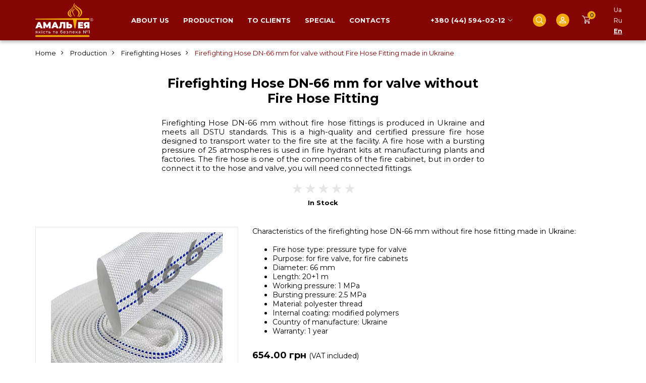

--- FILE ---
content_type: text/html; charset=utf-8
request_url: https://prometey.in.ua/en/pozhezhnij-rukav-66-k-polotno-ua
body_size: 11381
content:
<!DOCTYPE html>
<!--[if IE]><![endif]-->
<!--[if IE 8 ]><html dir="ltr" lang="en" class="ie8"><![endif]-->
<!--[if IE 9 ]><html dir="ltr" lang="en" class="ie9"><![endif]-->
<!--[if (gt IE 9)|!(IE)]><!-->
<html dir="ltr" lang="en">
<!--<![endif]-->
<head>
<!-- Google Tag Manager -->
<script>(function(w,d,s,l,i){w[l]=w[l]||[];w[l].push({'gtm.start':
new Date().getTime(),event:'gtm.js'});var f=d.getElementsByTagName(s)[0],
j=d.createElement(s),dl=l!='dataLayer'?'&l='+l:'';j.async=true;j.src=
'https://www.googletagmanager.com/gtm.js?id='+i+dl;f.parentNode.insertBefore(j,f);
})(window,document,'script','dataLayer','GTM-PWCTC4TL');</script>
<!-- End Google Tag Manager -->    
<meta charset="UTF-8" />
<meta name="viewport" content="width=device-width, initial-scale=1">
<meta http-equiv="X-UA-Compatible" content="IE=edge">

<title>Firefighting Hose DN-66 mm for valve without fitting made in Ukraine</title>
<base href="https://prometey.in.ua/" />
<meta name="description" content="Firefighting Hose DN-66 mm for valve without Fire Hose Fitting. Buy a fire hose made in Ukraine, operating pressure 1.0 burst 2.5 MPa, length 20 m, for fire valve, for fire cabinets" />
<meta property="og:title" content="Firefighting Hose DN-66 mm for valve without fitting made in Ukraine" />
<meta property="og:type" content="website" />
<meta property="og:url" content="https://prometey.in.ua/en/pozhezhnij-rukav-66-k-polotno-ua" />
<meta property="og:image" content="https://prometey.in.ua/image/cache/catalog/pozhezhnij-rukav-66-k-polotno-ua-1000x1000.jpg" />
<meta property="og:site_name" content="Amalthea" />
<script src="catalog/view/javascript/jquery/jquery-2.1.1.min.js" type="text/javascript"></script>
<link href="catalog/view/javascript/bootstrap/css/bootstrap.min.css" rel="stylesheet" media="screen" />
<script src="catalog/view/javascript/bootstrap/js/bootstrap.min.js" type="text/javascript"></script>
<link href="catalog/view/javascript/font-awesome/css/font-awesome.min.css" rel="stylesheet" type="text/css" />
<link href="//fonts.googleapis.com/css?family=Open+Sans:400,400i,300,700" rel="stylesheet" type="text/css" />


<link rel="preconnect" href="https://fonts.googleapis.com">
<link rel="preconnect" href="https://fonts.gstatic.com" crossorigin>
<link href="https://fonts.googleapis.com/css2?family=Montserrat:wght@400;500;700&family=Roboto:wght@400;700&display=swap" rel="stylesheet">


    <script src="catalog/view/javascript/jquery/jquery.inputmask.bundle.min.js" type="text/javascript"></script>

    <link type="text/css" rel="stylesheet" href="catalog/view/javascript/mmenu-light/mmenu-light.css" />
    <script src="catalog/view/javascript/mmenu-light/mmenu-light.js" type="text/javascript"></script>


    <link href="catalog/view/javascript/slick/slick.css" rel="stylesheet">
    <link href="catalog/view/javascript/slick/slick-theme.css" rel="stylesheet">
    <script src="catalog/view/javascript/slick/slick.min.js" type="text/javascript"></script>


    <link rel="stylesheet" type="text/css" href="catalog/view/javascript/jquery/fancybox/jquery.fancybox.min.css">
    <script type="text/javascript" src="catalog/view/javascript/jquery/fancybox/jquery.fancybox.min.js"></script>


<link href="catalog/view/theme/amalia/stylesheet/stylesheet.css?v=6" rel="stylesheet">
<link href="catalog/view/theme/amalia/stylesheet/adaptive.css" rel="stylesheet">

<link href="catalog/view/javascript/jquery/magnific/magnific-popup.css" type="text/css" rel="stylesheet" media="screen" />
<link href="catalog/view/javascript/jquery/datetimepicker/bootstrap-datetimepicker.min.css" type="text/css" rel="stylesheet" media="screen" />
<script src="catalog/view/javascript/jquery/magnific/jquery.magnific-popup.min.js" type="text/javascript"></script>
<script src="catalog/view/javascript/jquery/datetimepicker/moment/moment.min.js" type="text/javascript"></script>
<script src="catalog/view/javascript/jquery/datetimepicker/moment/moment-with-locales.min.js" type="text/javascript"></script>
<script src="catalog/view/javascript/jquery/datetimepicker/bootstrap-datetimepicker.min.js" type="text/javascript"></script>
<script src="catalog/view/javascript/common.js" type="text/javascript"></script>
<link href="https://prometey.in.ua/en/pozhezhnij-rukav-66-k-polotno-ua" rel="canonical" />
<link href="https://prometey.in.ua/image/catalog/Am.png" rel="icon" />


    

<!-- Google tag (gtag.js) -->
<script async src="https://www.googletagmanager.com/gtag/js?id=G-3TXQWR9S3E"></script>
<script>
  window.dataLayer = window.dataLayer || [];
  function gtag(){dataLayer.push(arguments);}
  gtag('js', new Date());

  gtag('config', 'G-3TXQWR9S3E');
</script>


<style>
  .image-wrap:hover .image-main {
    display: none;
  }
  .image-wrap:hover .image-main.image-add-none {
    display: block;
  }
  .image-wrap:hover .image-add {
    display: block !important;
  }
</style>
        

<link rel="alternate" hreflang="uk" href="https://prometey.in.ua/pozhezhnij-rukav-66-k-polotno-ua" />

<link rel="alternate" hreflang="ru" href="https://prometey.in.ua/ru/pozhezhnij-rukav-66-k-polotno-ua" />

<link rel="alternate" hreflang="en" href="https://prometey.in.ua/en/pozhezhnij-rukav-66-k-polotno-ua" />
</head>
<body>
<!-- Google Tag Manager (noscript) -->
<noscript><iframe src="https://www.googletagmanager.com/ns.html?id=GTM-PWCTC4TL"
height="0" width="0" style="display:none;visibility:hidden"></iframe></noscript>
<!-- End Google Tag Manager (noscript) -->

<header>
    <div class="container">
        <div class="head-wrap">
            <div class="head-logo">
                                                            <a href="https://prometey.in.ua/en">
                                                            <img src="https://prometey.in.ua/image/catalog/logo.svg" title="Amalthea" alt="Amalthea" class="img-responsive" width="115" height="68" />
                                                    </a>
                                                </div>

            <div class="head-menu laptop">
                <ul>
                    <li><a href="https://prometey.in.ua/en/about-us">About us</a></li>
                    <li><a href="https://prometey.in.ua/en/production">Production</a></li>
                    <li><a href="https://prometey.in.ua/en/to-clients">To clients</a></li>
                    <li><a href="https://prometey.in.ua/en/special">Special</a></li>
                    <li><a href="https://prometey.in.ua/en/contacts">Contacts</a></li>
                </ul>
            </div>

            <div class="head-tel">
                <div class="dropdown">
                    <button class="btn btn-primary dropdown-toggle" type="button" data-toggle="dropdown">+380 (44) 594-02-12</button>
                    <ul class="dropdown-menu">
                        <li class="f-tel-item"><a href="tel:+380445940212">+380 (44) 594-02-12</a></li>
                        <li class="f-tel-item"><a href="tel:+380445940210">+380 (44) 594-02-10</a></li>
                        <li class="f-tel-item"><a href="tel:+380930261051">+380 (93) 026-10-51</a></li>
                        <li class="f-tel-item"><a href="tel:+380957259185">+380 (95) 725-91-85</a></li>
                        <li class="f-tel-item"><a href="tel:+380971070347">+380 (97) 107-03-47</a></li>
                        <li class="f-tel-item"><a href="tel:+380445875047">+380 (44) 587-50-47</a></li>
                    </ul>
                </div>
            </div>

            <div class="head-search">
                <button class="head-search-btn"></button>
                <div id="search" class="input-group">
  <input type="text" name="search" value="" placeholder="Search" class="form-control input-lg" autocomplete="off" />
  <span class="input-group-btn">
    <button type="button" class="btn btn-default btn-lg"><i class="fa fa-search"></i></button>
  </span>
</div>
                <script>
                    $(document).ready(function() {
                       $('.head-search-btn').click(function() {
                           $('#search').fadeToggle();
                       });
                    });
                </script>
            </div>

            <div class="head-account">
                <a href="https://prometey.in.ua/en/index.php?route=account/account" class="head-account-btn"></a>
            </div>

            <div class="head-cart">
                <button class="head-cart-btn cart-item-btn"><span class="head-cart-total">0</span></button>
            </div>

            <div class="head-lang laptop">
                <div id="form-language">
    <ul>
                                    <li>
                    <button class="btn btn-link btn-block language-select" onclick="lm_deleteCookie('languageauto'); window.location = 'https://prometey.in.ua/pozhezhnij-rukav-66-k-polotno-ua'">Ua</button>
                </li>
            
                                                                                                                                                                                <li>
                    <button class="btn btn-link btn-block language-select" onclick="lm_setCookie('languageauto', '1', {expires: 180}); window.location = 'https://prometey.in.ua/ru/pozhezhnij-rukav-66-k-polotno-ua'">Ru</button>
                </li>
            
                                                                                                                                                                                <li>
                    <button class="btn btn-link btn-block language-select active" onclick="lm_setCookie('languageauto', '1', {expires: 180}); window.location = 'https://prometey.in.ua/en/pozhezhnij-rukav-66-k-polotno-ua'">En</button>
                </li>
            
                                                                                                                                                        </ul>
</div>
<script>


function lm_setCookie(name, value, options = {}) {
options = {
  path: '/',
  ...options
};

let date = new Date(Date.now() + (86400e3 * options.expires));
date = date.toUTCString();
options.expires = date;

let updatedCookie = encodeURIComponent(name) + "=" + encodeURIComponent(value);

for (let optionKey in options) {
  updatedCookie += "; " + optionKey;
  let optionValue = options[optionKey];
  if (optionValue !== true) {
    updatedCookie += "=" + optionValue;
  }
}
document.cookie = updatedCookie;
}

function lm_deleteCookie(name) {
  lm_setCookie(name, "", {'max-age': -1});
}
</script>

            </div>


            <div class="head-menu-burger mobile">
                <a href="#menu-mobile" class="menu-mobile-btn">
                    <span class="menu-mobile-btn-burger"></span>
                </a>
            </div>
        </div>

        <div style="display: none;">
            <div class="head-social-items">
                <div class="head-social-item">
                    <a href="https://www.facebook.com/fireamalteia/" target="_blank" rel="noopener noreferrer" class="soc-1 head-social-link"></a>
                </div>
                <div class="head-social-item">
                    <a href="https://www.youtube.com/@amalthea-ua/" target="_blank" rel="noopener noreferrer" class="soc-2 head-social-link"></a>
                </div>
                <div class="head-social-item">
                    <a href="https://www.instagram.com/prometey.in.ua/" target="_blank" rel="noopener noreferrer" class="soc-3 head-social-link"></a>
                </div>
                <div class="head-social-item">
                    <a href="https://www.pinterest.com/fireamalteia/" target="_blank" rel="noopener noreferrer" class="soc-4 head-social-link"></a>
                </div>
                <div class="head-social-item">
                    <a href="https://wa.me/380957259185" target="_blank" rel="noopener noreferrer" class="soc-5 head-social-link"></a>
                </div>
                <div class="head-social-item">
                    <a href="https://telegram.me/firespas/" target="_blank rel="noopener noreferrer class="soc-6 head-social-link"></a>
                </div>
                <div class="head-social-item">
                    <a href="viber://chat?number=%2B380957259185" target="_blank" rel="noopener noreferrer" class="soc-7 head-social-link"></a>
                </div>
            </div>
        </div>

    </div>
</header>



<div id="menu-mobile" class="mobile menu-mobile"></div>
<script>
    $(document).ready(function() {
        var head_menu = $('.head-menu ul').clone();
        $('#menu-mobile').html(head_menu);


        var head_lang = $('#form-language ul').clone();
        $('#menu-mobile ul').append('<li class="menu-mob-li-lang"><div class="lang-title">Language:</div></li>');
//        $('.menu-mob-li-lang').html(head_lang);



        var head_lang_button = $('#form-language button');
        head_lang_button.each(function(index) {
            var head_lang_button_current = $(this).clone();

            var html = '<div class="lang-wrap lang-'+index+'"></div>';
            $('.menu-mob-li-lang').append(html);
            $('.menu-mob-li-lang .lang-'+index).html(head_lang_button_current);
        });



        var menu = new MmenuLight(document.querySelector("#menu-mobile"), "all");
        var navigator = menu.navigation({
            // selectedClass: 'Selected',
            // slidingSubmenus: true,
            // theme: 'dark',
            title: 'Menu'
        });
        var drawer = menu.offcanvas({
            // position: 'left'
        });
        //	Open the menu.
        $('a[href="#menu-mobile"]').click(function (e) {
            e.preventDefault();
            drawer.open();
        });
    });
</script>




<div id="product-product" class="product-page">
    <div id="content">
        <div class="container">
            <ul class="breadcrumb">
                                                                                                                <li><a href="https://prometey.in.ua/en">Home</a></li>
                                                                                                    <li><a href="https://prometey.in.ua/en/production">Production</a></li>
                                                                                                    <li><a href="https://prometey.in.ua/en/production/pozhezhn%D1%96-rukava">Firefighting Hoses</a></li>
                                                                                                    <li><span>Firefighting Hose DN-66 mm for valve without Fire Hose Fitting made in Ukraine</span></li>
                                                </ul>

            <h1 class="pr-h1">Firefighting Hose DN-66 mm for valve without Fire Hose Fitting</h1>
                            <div class="pr-description">
                    <p style="text-align: justify; ">Firefighting Hose DN-66 mm without fire hose fittings is produced in Ukraine and meets all DSTU standards. This is a high-quality and certified pressure fire hose designed to transport water to the fire site at the facility. A fire hose with a bursting pressure of 25 atmospheres is used in fire hydrant kits at manufacturing plants and factories. The fire hose is one of the components of the fire cabinet, but in order to connect it to the hose and valve, you will need connected fittings.<br></p>
                </div>
                        <div class="pr-rating rating-big rating">
                                                            <span class="fa fa-stack">
                            <i class="fa fa-star-o fa-stack-1x"></i>
                        </span>
                                                                                <span class="fa fa-stack">
                            <i class="fa fa-star-o fa-stack-1x"></i>
                        </span>
                                                                                <span class="fa fa-stack">
                            <i class="fa fa-star-o fa-stack-1x"></i>
                        </span>
                                                                                <span class="fa fa-stack">
                            <i class="fa fa-star-o fa-stack-1x"></i>
                        </span>
                                                                                <span class="fa fa-stack">
                            <i class="fa fa-star-o fa-stack-1x"></i>
                        </span>
                                                </div>
            <div class="pr-stock">In Stock</div>

            <div class="pr-product">
                <div class="pr-product-image">

                    <div class="p-thumbnails">
                                                    <div class="p-thumbnail-main">
                                <a data-fancybox="gallery" href="https://prometey.in.ua/image/cache/catalog/pozhezhnij-rukav-66-k-polotno-ua-1000x1000.jpg" title="Firefighting Hose DN-66 mm for valve without Fire Hose Fitting">
                                    <img src="https://prometey.in.ua/image/cache/catalog/pozhezhnij-rukav-66-k-polotno-ua-1000x1000.jpg" title="Firefighting Hose DN-66 mm for valve without Fire Hose Fitting" alt="Firefighting Hose DN-66 mm for valve without Fire Hose Fitting" class="img-responsive" />
                                </a>
                            </div>
                                                                    </div>




                                            <div class="pr-del-pay">
                            <div class="pr-del-pay__title">Delivery and payment:</div>
                            <div class="pr-del-pay__items">

                                                                                                    <div class="pr-del-pay__item">
                                        <div class="pr-del">
                                            <div class="pr-del__img">
                                                <img src="/image/catalog/icons/icon-np.png" alt="Nova Poshta" class="img-responsive">
                                            </div>
                                        </div>
                                        <div class="pr-pay">
                                            <div class="pr-pay__title">Nova Poshta</div>
                                            <ul class="pr-pay__list">
                                                                                                <li>Payment to the company's account</li>
                                                                                            </ul>
                                        </div>
                                    </div>
                                
                                                                
                                                                                                    <div class="pr-del-pay__item">
                                        <div class="pr-del">
                                            <div class="pr-del__img">
                                                <img src="/image/catalog/icons/icon-delivery.png" alt="Delivery" class="img-responsive">
                                            </div>
                                        </div>
                                        <div class="pr-pay">
                                            <div class="pr-pay__title">Delivery</div>
                                            <ul class="pr-pay__list">
                                                                                                <li>Payment to the company's account</li>
                                                                                            </ul>
                                        </div>
                                    </div>
                                
                            </div>
                        </div>
                        <script>
                            $(document).ready(function() {
                                if (window.innerWidth <= 767) {
                                    $('.pr-del-pay').appendTo('.pr-product-info').show();
                                }
                            });
                        </script>
                    



                </div>
                <div class="pr-product-info">
                                            <div class="pr-description-attr">
                            <div>Characteristics of the firefighting hose DN-66 mm without fire hose fitting made in Ukraine:</div><div><br></div><ul><li>Fire hose type: pressure type for valve</li><li>Purpose: for fire valve, for fire cabinets</li><li>Diameter: 66 mm</li><li>Length: 20+1 m</li><li>Working pressure: 1 MPa</li><li>Bursting pressure: 2.5 MPa</li><li>Material: polyester thread</li><li>Internal coating: modified polymers</li><li>Country of manufacture: Ukraine</li><li>Warranty: 1 year</li></ul>
                        </div>
                    




                                        




                    


                    
                    <div class="pr-product-info-1">

                                                    <div class="pr-price cat-pr-price price">
                                                                    <span class="price-new">
                                                                                654.00 грн
                                        <span class="price-pdv">(VAT included)</span></span>
                                                            </div>
                        

                        <div id="product">
                                                                                    <div class="pr-btn">
                                <div class="form-group">
                                    <label class="control-label" for="input-quantity">Qty</label>
                                    <input type="text" name="quantity" value="1" size="2" id="input-quantity" class="form-control" />
                                    <input type="hidden" name="product_id" value="167" />
                                    <br />
                                    <button type="button" id="button-cart" data-loading-text="Loading..." class="pc-checkout btn btn-primary btn-lg btn-block">Add to Cart</button>
                                </div>
                                
                                
                            </div>
                        </div>
                    </div>

                </div>
            </div>


                            <div class="pr-related-products cat-products">
                    <div class="review-title">Related Products</div>
                    <div class="cat-pr-wrap row">
                                                    <div class="product-layout col-xs-6 col-sm-4 col-lg-3">
                                <div class="product-thumb">

                                    <div class="product-thumb-default">
                                        <div class="cat-pr-article">Article: <span>PK-65LK</span></div>
                                        <div class="cat-pr-image image">
                                            <a href="https://prometey.in.ua/en/pozhezhnij-kran-latunnij-kutovij-65">
                                                
                <img src="https://prometey.in.ua/image/cache/catalog/kran-pozhezhnij-65-lat-kut-400x400.jpg" alt="Fire valve DN-65 mm brass" title="Fire valve DN-65 mm brass" class="img-responsive" width="400" height="400" />
          
                                                                                            </a>
                                        </div>

                                        <div class="cat-pr-caption">
                                            <div class="cat-pr-rating-wrap">
                                                                                            </div>

                                            <div class="cat-pr-name"><a href="https://prometey.in.ua/en/pozhezhnij-kran-latunnij-kutovij-65">Fire valve DN-65 mm brass</a></div>
                                                                                            <div class="cat-pr-price price">
                                                                                                            <span class="price-new">1,938.00 грн</span>
                                                                                                    </div>
                                                                                        <div class="cat-pr-btn-wrap">
                                                                                                <button type="button" class="cat-pr-btn-buy cat-pr-btn" onclick="cart.add('156', '1');">Купити</button>
                                            </div>
                                        </div>
                                    </div>

                                </div>
                            </div>
                                                    <div class="product-layout col-xs-6 col-sm-4 col-lg-3">
                                <div class="product-thumb">

                                    <div class="product-thumb-default">
                                        <div class="cat-pr-article">Article: <span>PK-65CHK</span></div>
                                        <div class="cat-pr-image image">
                                            <a href="https://prometey.in.ua/en/pozhezhnij-kran-chavun-kutovij-65">
                                                
                <img src="https://prometey.in.ua/image/cache/catalog/kran-pozhezhnij-65-chav-kut-400x400.jpg" alt="Fire valve DN-65 mm cast iron" title="Fire valve DN-65 mm cast iron" class="img-responsive" width="400" height="400" />
          
                                                                                            </a>
                                        </div>

                                        <div class="cat-pr-caption">
                                            <div class="cat-pr-rating-wrap">
                                                                                            </div>

                                            <div class="cat-pr-name"><a href="https://prometey.in.ua/en/pozhezhnij-kran-chavun-kutovij-65">Fire valve DN-65 mm cast iron</a></div>
                                                                                            <div class="cat-pr-price price">
                                                                                                            <span class="price-new">480.00 грн</span>
                                                                                                    </div>
                                                                                        <div class="cat-pr-btn-wrap">
                                                                                                <button type="button" class="cat-pr-btn-buy cat-pr-btn" onclick="cart.add('158', '1');">Купити</button>
                                            </div>
                                        </div>
                                    </div>

                                </div>
                            </div>
                                            </div>
                </div>
            




                            <div id="tab-review">
                    <div class="review-title">Reviews</div>
                    <form class="form-horizontal" id="form-review">
                        <div id="review"></div>
                        <h2>Write a review</h2>
                                                    <div class="form-group required">
                                <div class="col-sm-12">
                                    <label class="control-label" for="input-name">Your Name</label>
                                    <input type="text" name="name" value="" id="input-name" class="form-control" />
                                </div>
                            </div>
                            <div class="form-group required">
                                <div class="col-sm-12">
                                    <label class="control-label" for="input-review">Your Review</label>
                                    <textarea name="text" rows="5" id="input-review" class="form-control"></textarea>
                                    <div class="help-block"><span class="text-danger">Note:</span> HTML is not translated!</div>
                                </div>
                            </div>

                            <div class="form-group required">
                                <div class="col-sm-12">
                                    <label class="control-label">Rating</label>
                                    &nbsp;&nbsp;&nbsp; Bad&nbsp;
                                    <input type="radio" name="rating" value="1" />
                                    &nbsp;
                                    <input type="radio" name="rating" value="2" />
                                    &nbsp;
                                    <input type="radio" name="rating" value="3" />
                                    &nbsp;
                                    <input type="radio" name="rating" value="4" />
                                    &nbsp;
                                    <input type="radio" name="rating" value="5" />
                                    &nbsp;Good</div>
                            </div>

                                                        <div class="form-group">
                                <div class="col-sm-12">
                                    <label class="control-label" for="input-youtube">YouTube link</label>
                                    <input type="url" name="youtube" id="input-youtube" class="form-control" placeholder="https://youtube.com/..." />
                                </div>
                            </div>

                            <div class="form-group">
                                <div class="col-sm-12">
                                    <label class="control-label">Photos (maximum 5)</label>
                                    <input type="file" name="photos[]" id="input-photos" class="form-control" multiple accept="image/*" />
                                    <small class="help-block">You can select up to 5 images</small>
                                </div>
                            </div>
                            
                            
                            <div class="buttons clearfix">
                                <div class="pull-right">
                                    <button type="button" id="button-review" data-loading-text="Loading..." class="btn btn-primary">Continue</button>
                                </div>
                            </div>
                                            </form>
                </div>
            

        </div>
    </div>


    <script type="text/javascript"><!--
        $('select[name=\'recurring_id\'], input[name="quantity"]').change(function(){
            $.ajax({
                url: 'index.php?route=product/product/getRecurringDescription',
                type: 'post',
                data: $('input[name=\'product_id\'], input[name=\'quantity\'], select[name=\'recurring_id\']'),
                dataType: 'json',
                beforeSend: function() {
                    $('#recurring-description').html('');
                },
                success: function(json) {
                    $('.alert-dismissible, .text-danger').remove();

                    if (json['success']) {
                        $('#recurring-description').html(json['success']);
                    }
                }
            });
        });
        //--></script>
    <script type="text/javascript"><!--
        $('#button-cart').on('click', function() {
            $.ajax({
                url: 'index.php?route=checkout/cart/add',
                type: 'post',
                data: $('#product input[type=\'text\'], #product input[type=\'hidden\'], #product input[type=\'radio\']:checked, #product input[type=\'checkbox\']:checked, #product select, #product textarea'),
                dataType: 'json',
                beforeSend: function() {
                    $('#button-cart').button('loading');
                },
                complete: function() {
                    $('#button-cart').button('reset');
                },
                success: function(json) {
                    $('.alert-dismissible, .text-danger').remove();
                    $('.form-group').removeClass('has-error');

                    if (json['error']) {
                        if (json['error']['option']) {
                            for (i in json['error']['option']) {
                                var element = $('#input-option' + i.replace('_', '-'));

                                if (element.parent().hasClass('input-group')) {
                                    element.parent().after('<div class="text-danger">' + json['error']['option'][i] + '</div>');
                                } else {
                                    element.after('<div class="text-danger">' + json['error']['option'][i] + '</div>');
                                }
                            }
                        }

                        if (json['error']['recurring']) {
                            $('select[name=\'recurring_id\']').after('<div class="text-danger">' + json['error']['recurring'] + '</div>');
                        }

                        // Highlight any found errors
                        $('.text-danger').parent().addClass('has-error');
                    }

                    if (json['success']) {

//                        $('.breadcrumb').after('<div class="alert alert-success alert-dismissible">' + json['success'] + '<button type="button" class="close" data-dismiss="alert">&times;</button></div>');
//                        $('#cart > button').html('<span id="cart-total"><i class="fa fa-shopping-cart"></i> ' + json['total'] + '</span>');
//                        $('html, body').animate({ scrollTop: 0 }, 'slow');
//                        $('#cart > ul').load('index.php?route=common/cart/info ul li');


                        $('#popupcart_extended').load('index.php?route=extension/module/popupcart #popupcart_extended > *', function() {
                            $('#checkout-popup').modal('show');
                        });
                        setTimeout(function () {
                            $('.head-cart-total').html(json['total']);
                        }, 100);


                    }
                },
                error: function(xhr, ajaxOptions, thrownError) {
                    alert(thrownError + "\r\n" + xhr.statusText + "\r\n" + xhr.responseText);
                }
            });
        });
        //--></script>
    <script type="text/javascript"><!--
        $('.date').datetimepicker({
            language: 'en-gb',
            pickTime: false
        });

        $('.datetime').datetimepicker({
            language: 'en-gb',
            pickDate: true,
            pickTime: true
        });

        $('.time').datetimepicker({
            language: 'en-gb',
            pickDate: false
        });

        $('button[id^=\'button-upload\']').on('click', function() {
            var node = this;

            $('#form-upload').remove();

            $('body').prepend('<form enctype="multipart/form-data" id="form-upload" style="display: none;"><input type="file" name="file" /></form>');

            $('#form-upload input[name=\'file\']').trigger('click');

            if (typeof timer != 'undefined') {
                clearInterval(timer);
            }

            timer = setInterval(function() {
                if ($('#form-upload input[name=\'file\']').val() != '') {
                    clearInterval(timer);

                    $.ajax({
                        url: 'index.php?route=tool/upload',
                        type: 'post',
                        dataType: 'json',
                        data: new FormData($('#form-upload')[0]),
                        cache: false,
                        contentType: false,
                        processData: false,
                        beforeSend: function() {
                            $(node).button('loading');
                        },
                        complete: function() {
                            $(node).button('reset');
                        },
                        success: function(json) {
                            $('.text-danger').remove();

                            if (json['error']) {
                                $(node).parent().find('input').after('<div class="text-danger">' + json['error'] + '</div>');
                            }

                            if (json['success']) {
                                alert(json['success']);

                                $(node).parent().find('input').val(json['code']);
                            }
                        },
                        error: function(xhr, ajaxOptions, thrownError) {
                            alert(thrownError + "\r\n" + xhr.statusText + "\r\n" + xhr.responseText);
                        }
                    });
                }
            }, 500);
        });
        //--></script>






    <script type="text/javascript"><!--
        $('#review').delegate('.pagination a', 'click', function(e) {
            e.preventDefault();

            $('#review').fadeOut('slow');

            $('#review').load(this.href);

            $('#review').fadeIn('slow');
        });

        $('#review').load('index.php?route=product/product/review&product_id=167');



                $('#button-review').on('click', function() {
            var formData = new FormData($('#form-review')[0]);

            $.ajax({
                url: 'index.php?route=product/product/write&product_id=167',
                type: 'post',
                data: formData,
                dataType: 'json',
                processData: false,
                contentType: false,
                beforeSend: function() {
                    $('#button-review').button('loading');
                },
                complete: function() {
                    $('#button-review').button('reset');
                },
                success: function(json) {
                    $('.alert-dismissible').remove();

                    if (json['error']) {
                        $('#review').after('<div class="alert alert-danger alert-dismissible"><i class="fa fa-exclamation-circle"></i> ' + json['error'] + '</div>');
                    }

                    if (json['success']) {
                        $('#review').after('<div class="alert alert-success alert-dismissible"><i class="fa fa-check-circle"></i> ' + json['success'] + '</div>');
                        $('#form-review')[0].reset();
                    }
                }
            });
        });
        

                                                                                                                
                        
                
                                                        
        //--></script>





</div>


<footer>
  <div class="container">
    <div class="footer">
        <div class="f-logo">
            <div class="f-logo-item">
                                    <img src="/image/catalog/logo.svg" alt="Footer logo" class="img-responsive" width="119" height="69">
                            </div>
            <div class="f-logo-newsletters">
                <div class="newsletter-wrapper-main">
    <form action="" method="post" class="newsletter-form-wrapper form-horizontal">
        <div class="newsletter-form">
            <div id="form-newsletter-error">
                <div id="newsletter-email">
                    <input type="email" name="txtemail" id="txtemail" value="" placeholder="Subscribe (email)" class="form-control"  />
                </div>
                <button type="submit" class="btn btn-default" onclick="return addNewsletter();">ок</button>
            </div>
        </div>
    </form>
    <script>
        function addNewsletter() {
            var emailpattern = /^\w+([\.-]?\w+)*@\w+([\.-]?\w+)*(\.\w{2,3})+$/;
            var email = $('#txtemail').val();
            if(email != "") {
                if(!emailpattern.test(email)) {
                    $("#text-danger-newsletter").remove();
                    $("#form-newsletter-error").removeClass("has-error");
                    $("#newsletter-email").append('<div class="text-danger" id="text-danger-newsletter">E-Mail Address does not appear to be valid!</div>');
                    $("#form-newsletter-error").addClass("has-error");

                    return false;
                } else {
                    $.ajax({
                        url: 'index.php?route=extension/module/newsletters/add',
                        type: 'post',
                        data: 'email=' + $('#txtemail').val(),
                        dataType: 'json',
                        async:false,
                        success: function(json) {
                            if (json['error']) {
                                $("#newsletter-email").append('<div class="text-danger" id="text-danger-newsletter">E-Mail Address does not appear to be valid!</div>');
                                return false;
                            }
                            if (json.message == true) {
                                $('#form-newsletter-error').html('<div class="text-success" id="text-success-newsletter">Newsletter sent successfully!</div>');
                            } else {
                                $("#text-danger-newsletter").remove();
                                $("#form-newsletter-error").removeClass("has-error");
                                $("#newsletter-email").append(json.message);
                                $("#form-newsletter-error").addClass("has-error");
                            }
                        }
                    });
                    return false;
                }
            } else {
                $("#text-danger-newsletter").remove();
                $("#form-newsletter-error").removeClass("has-error");
                $("#newsletter-email").append('<div class="text-danger" id="text-danger-newsletter">E-mail is required!</div>');
                $("#form-newsletter-error").addClass("has-error");
                return false;
            }
        }
    </script>
    <style>
        #text-success-newsletter {
            font-size: 18px;
            text-align: center;
            font-weight: 700;
        }
    </style>
</div>



            </div>
        </div>

        <div class="f-info-1 f-info">
            <div class="f-info-title">
                                    <a href="https://prometey.in.ua/en/about-us">About us</a>
                            </div>
            <ul>
                                    <li><a href="https://prometey.in.ua/en/history-of-creation">History of creation</a></li>
                            </ul>
        </div>

        <div class="f-info-2 f-info">
            <div class="f-info-title">
                                    <a href="https://prometey.in.ua/en/to-clients">To clients</a>
                            </div>
            <ul>
                                    <li><a href="https://prometey.in.ua/en/public-contract">Public contract</a></li>
                                                    <li><a href="https://prometey.in.ua/en/payment">Payment</a></li>
                                                    <li><a href="https://prometey.in.ua/en/delivery">Delivery</a></li>
                                                    <li><a href="https://prometey.in.ua/en/return">Return</a></li>
                            </ul>
        </div>

        <div class="f-info-3 f-info">
            <div class="f-info-title">
                                    <a href="https://prometey.in.ua/en/contacts">Contacts</a>
                            </div>
            <ul>
                            </ul>
        </div>

        <div class="f-tel">
            <div class="f-tel-item"><a href="tel:+380445940212">+380 (44) 594-02-12</a></div>
            <div class="f-tel-item"><a href="tel:+380445940210">+380 (44) 594-02-10</a></div>
            <div class="f-tel-item"><a href="tel:+380930261051">+380 (93) 026-10-51</a></div>
            <div class="f-tel-item"><a href="tel:+380957259185">+380 (95) 725-91-85</a></div>
            <div class="f-tel-item"><a href="tel:+380971070347">+380 (97) 107-03-47</a></div>
            <div class="f-tel-item"><a href="tel:+380445875047">+380 (44) 587-50-47</a></div>
        </div>

       
        
        <div class="footer-del-pay">
            <img src="/image/catalog/icons/visa.svg" alt="Visa">
            <img src="/image/catalog/icons/mastercard.svg" alt="Mastercard">
        </div>
        
        
    </div>
  </div>


    <div class="footer-powered-wrap">
        <div class="container">
            <div class="footer-powered">Copyright © Amalthea All rights reserved</div>
        </div>
    </div>
</footer>


<script>
    $(document).ready(function() {
                var head_social_items = $('header .head-social-items').clone();
        $('.footer').append(head_social_items);


                var cat_pr_wrap = $('.cat-pr-wrap');
        if (cat_pr_wrap.length) {
            cat_pr_wrap.find('.product-thumb-default').each(function() {
                var product_thumb_hover = $(this).clone().addClass('product-thumb-hover').removeClass('product-thumb-default');
                $(this).after(product_thumb_hover);
            });

                                }

    });
</script>



<script>
    $('#load_cart').remove();
    $('body').append('<div id="load_cart"></div>');
    $('#load_cart').load('/index.php?route=extension/module/popupcart1', function() {
        $('.cart-item-btn').on('click', function (e) {
            $('#checkout-popup').modal('show');
//                $('.popupcart-info').removeClass('fast-order-active');
        });
//            $('.cat-pr-btn-fast-order').on('click', function (e) {
//                $('#checkout-popup').modal('show');
//                $('.popupcart-info').addClass('fast-order-active');
//                $("#pc_tel").inputmask("+38 999 999 99 99");
//            });
    });
</script>



                                                                                                                


<!--BEGIN CALL-CATCHER CODE {literal}-->
<script>var telerWdWidgetId="3fcf4c89-f134-4bd6-a2ab-ac51ed149e96";var telerWdDomain="amalt2022.pbx.vega.ua";</script>
<script src="//amalt2022.pbx.vega.ua/public/widget/call-catcher/lib-v3.js"></script>
<!--{/literal} END CALL-CATCHER CODE -->


<!--Start of Tawk.to Script-->
<script type="text/javascript">
var Tawk_API=Tawk_API||{}, Tawk_LoadStart=new Date();
(function(){
var s1=document.createElement("script"),s0=document.getElementsByTagName("script")[0];
s1.async=true;
s1.src='https://embed.tawk.to/64439f6b4247f20fefed1d76/1guk2df5o';
s1.charset='UTF-8';
s1.setAttribute('crossorigin','*');
s0.parentNode.insertBefore(s1,s0);
})();
</script>
<!--End of Tawk.to Script-->



    
                   
            <link href="catalog/view/theme/default/stylesheet/smartsearch.css" type="text/css" rel="stylesheet"/>

            <script type="text/javascript"> 

                 $(document).on('keyup', 'header input[name="search"]', function(e) {
                    if (e.keyCode == 40 || e.keyCode == 38) {
                        return;
                    }

                    var search = $(this).val();
                    var input = $(this);

                    $.ajax({
                        url: 'index.php?route=extension/module/smartsearch',
                        type: 'post',
                        data: 'search=' + search,
                        dataType: 'json',
                        beforeSend: function() {                                    
                        },
                        complete: function() {                                    
                        },
                        success: function(json) {
                        //alert(json)

                        if (input.parent().find('.smartsearch').length == 0) {
                            input.after('<div class="smartsearch"></div>');
                        }

                        
                        if (json['html']) {
                            $('.smartsearch').html(json['html']);
                            $('.smartsearch').show();
                        } else {
                            $('.smartsearch').html('');
                            $('.smartsearch').hide();
                        }
                        
                        
                        },
                        error: function(xhr, ajaxOptions, thrownError) {
                        //alert(thrownError + " " + xhr.statusText + " " + xhr.responseText);
                        }
                    });

                });


                $(document).on('keyup', 'header input[name="search"]', function(e) {
                    var smartsearch = $(this).parent().find('.smartsearch');
                    if (e.keyCode == 40) {
                        if (smartsearch.find('.item').length > 0) {
                            if (smartsearch.find('.item.current').length == 0) {                                        
                                smartsearch.find('.item').first().addClass('current')
                            } else {
                                var el = smartsearch.find('.item.current');
                                el.removeClass('current');
                                if (el.next().length == 0) {
                                    smartsearch.find('.item').first().addClass('current')
                                } else {
                                    el.next().addClass('current');
                                }                                        
                            }
                            $(this).val(smartsearch.find('.item.current').attr('search_name'));

                        }                                
                    }
                    if (e.keyCode == 38) {
                        if (smartsearch.find('.item').length > 0) {
                            if (smartsearch.find('.item.current').length == 0) {                                    
                                smartsearch.find('.item').last().addClass('current')
                            } else {
                                var el = smartsearch.find('.item.current');
                                el.removeClass('current');
                                if (el.prev().length == 0) {
                                    smartsearch.find('.item').last().addClass('current')
                                } else {
                                    el.prev().addClass('current');
                                }                                        
                            }
                            $(this).val(smartsearch.find('.item.current').attr('search_name'));
                        }
                    }
                });


               

                $(document).on('focus', 'header input[name="search"]', function(e) {  
                    var smartsearch = $(this).parent().find('.smartsearch');
                    if (smartsearch.find('.items>.item').length > 0) {
                        smartsearch.show();
                    }
                }); 

                $(document).mouseup(function (e) {
                    var container = $('header input[name="search"]');                    
                    if (!container.is(e.target) && container.has(e.target).length === 0) { 
                        container.parent().find('.smartsearch').hide();
                    }
                });

            </script>
                        
</body></html>

--- FILE ---
content_type: text/html; charset=utf-8
request_url: https://prometey.in.ua/index.php?route=product/product/review&product_id=167
body_size: 71
content:
    <p>There are no reviews for this product.</p>
 

--- FILE ---
content_type: text/html; charset=utf-8
request_url: https://prometey.in.ua/index.php?route=extension/module/popupcart1
body_size: 1004
content:
<div id="checkout-popup" class="checkout-popup modal-custom modal-vertical-center modal fade" role="dialog">
    <div class="modal-dialog">
        <div class="modal-content">
            <div class="modal-body">
                <button type="button" class="close-modal" data-dismiss="modal"></button>
                <div id="popupcart_extended">

                                            <div class="pc-empty pc-title"><span>Cart is empty!</span></div>
                                    </div>
            </div>
        </div>
    </div>
</div>


<script>
    function cat_pr_btn_fast_order() {
        $('#pc-order-form').show();
        $('.pc-btn-fast-wrap').hide();
        $("#pc_tel").inputmask("+38 (999) 999 99 99");
    }

    function pc_order_buy(el) {
        var form_btn = $(el);
        form_btn.prop('disabled', true);
        var form = $('#pc-order-form');
        var form_error = $('.pc-order-form-error');

        $.ajax({
            url: '/index.php?route=checkout/one_click/add',
            type: 'post',
            data: $('#pc_name, #pc_tel, #pc_agree:checked'),
            dataType: 'json',
            beforeSend: function() {
                form_btn.prop('disabled', true);
            },
            complete: function() {
                form_btn.prop('disabled', false);
            },
            success: function(json) {
                form.find('input').removeClass('error');
                form_error.hide().html('');
                var html = '';

                if (json['error']) {
                    if (json['error']['firstname']) {
                        form.find('#pc_name').addClass('error');
                        form_error.show().html(json['error']['firstname']);
                    }
                    if (json['error']['telephone']) {
                        form.find('#pc_tel').addClass('error');
                        form_error.show().html(json['error']['telephone']);
                    }
                    if (json['error']['agree']) {
                        form_error.show().html(json['error']['agree']);
                    }
                    if (json['error']['product']) {
                        form_error.show().html(json['error']['product']);
                    }
                    if (json['error']['order']) {
                        form_error.show().html(json['error']['order']);
                    }
                }

                if (json['success']) {
                    $('#popupcart_extended').html('<div class="pc-success pc-empty pc-title"><span>' + json['success'] + '</span></div>');
                    //up
                    $.ajax({
                        url: 'index.php?route=extension/module/popupcart/getTotalCart',
                        type: 'post',
                        dataType: 'json',
                        success: function(json) {
                            pc_items_slider();
                            $('.cart-total').html(json['total']);
                        }
                    });
                    //end up
                }
            }
//            ,error: function(xhr, ajaxOptions, thrownError) {
//                alert(thrownError + "\r\n" + xhr.statusText + "\r\n" + xhr.responseText);
//            }
        });
    }
</script>


--- FILE ---
content_type: image/svg+xml
request_url: https://prometey.in.ua/image/catalog/icons/social-2.svg
body_size: 1122
content:
<svg width="28" height="29" viewBox="0 0 28 29" fill="none" xmlns="http://www.w3.org/2000/svg">
<path fill-rule="evenodd" clip-rule="evenodd" d="M11.981 11.9688L16.4169 14.304L11.981 16.626V11.9688ZM27.3442 14.4745C27.3442 22.0835 21.2301 28.2625 13.6721 28.2625C6.11407 28.2625 0 22.0835 0 14.4745C0 6.85241 6.11407 0.686523 13.6721 0.686523C21.2171 0.686523 27.3442 6.85241 27.3442 14.4745ZM21.8676 13.8448C21.8676 12.5067 21.6985 11.1685 21.6985 11.1685C21.6985 11.1685 21.5424 10.0272 21.048 9.52867C20.4236 8.87272 19.7211 8.87272 19.4089 8.83337C17.1194 8.66282 13.6721 8.66282 13.6721 8.66282H13.6591C13.6591 8.66282 10.2118 8.66282 7.92228 8.83337C7.59706 8.87272 6.9076 8.87272 6.28319 9.52867C5.78886 10.0272 5.63275 11.1685 5.63275 11.1685C5.63275 11.1685 5.46364 12.5067 5.46364 13.8448V15.1042C5.46364 16.4423 5.63275 17.7805 5.63275 17.7805C5.63275 17.7805 5.78886 18.9218 6.28319 19.4203C6.9076 20.0763 7.72715 20.0632 8.09139 20.1288C9.40527 20.2599 13.6721 20.2993 13.6721 20.2993C13.6721 20.2993 17.1194 20.2993 19.4089 20.1288C19.7341 20.0894 20.4236 20.0894 21.048 19.4334C21.5424 18.9349 21.6985 17.7936 21.6985 17.7936C21.6985 17.7936 21.8676 16.4555 21.8676 15.1173V13.8448Z" fill="white"/>
</svg>


--- FILE ---
content_type: image/svg+xml
request_url: https://prometey.in.ua/image/catalog/icons/social-5.svg
body_size: 1850
content:
<svg width="28" height="28" viewBox="0 0 28 28" fill="none" xmlns="http://www.w3.org/2000/svg">
<path fill-rule="evenodd" clip-rule="evenodd" d="M13.6721 0.0509186C6.12708 0.0509186 0 6.16499 0 13.723C0 21.2681 6.11407 27.3951 13.6721 27.3951C21.2171 27.3951 27.3442 21.2811 27.3442 13.723C27.3442 6.178 21.2171 0.0509186 13.6721 0.0509186ZM13.6721 21.7624C12.2672 21.7624 10.9403 21.3981 9.78252 20.7607L5.33355 22.1787L6.77752 17.8728C6.04903 16.663 5.61975 15.245 5.61975 13.723C5.61975 9.28707 9.21014 5.68366 13.6591 5.68366C18.0951 5.68366 21.6985 9.27406 21.6985 13.723C21.6985 18.159 18.1081 21.7624 13.6721 21.7624ZM13.6721 6.97153C9.95163 6.97153 6.92061 10.0025 6.92061 13.723C6.92061 15.206 7.40193 16.5719 8.20847 17.6777L7.36291 20.1883L9.96464 19.3558C11.0314 20.0583 12.3062 20.4745 13.6851 20.4745C17.4056 20.4745 20.4366 17.4435 20.4366 13.723C20.4236 10.0025 17.3926 6.97153 13.6721 6.97153ZM17.6137 16.5069C17.4446 16.9622 16.6511 17.4045 16.2869 17.4435C15.9226 17.4825 15.9226 17.7427 13.9193 16.9492C11.9159 16.1557 10.6541 14.1133 10.55 13.9702C10.446 13.8401 9.74349 12.9035 9.74349 11.9278C9.74349 10.9652 10.2508 10.4839 10.433 10.2887C10.6151 10.0936 10.8232 10.0416 10.9533 10.0416C11.0834 10.0416 11.2135 10.0546 11.3306 10.0546C11.4476 10.0546 11.6037 9.98955 11.7728 10.3798C11.942 10.7701 12.3322 11.7457 12.3843 11.8368C12.4363 11.9408 12.4623 12.0449 12.3973 12.188C12.3322 12.3181 12.2932 12.3961 12.2021 12.5132C12.0981 12.6303 11.994 12.7734 11.9029 12.8645C11.7989 12.9685 11.7078 13.0726 11.8119 13.2677C11.929 13.4629 12.3192 14.1133 12.9046 14.6336C13.6591 15.3101 14.2965 15.5182 14.4917 15.6093C14.6868 15.7134 14.8039 15.6873 14.9209 15.5572C15.038 15.4272 15.4153 14.9849 15.5454 14.7897C15.6754 14.5946 15.8055 14.6206 15.9877 14.6857C16.1698 14.7507 17.1324 15.232 17.3275 15.3231C17.5227 15.4272 17.6528 15.4662 17.7048 15.5572C17.7698 15.6613 17.7698 16.0516 17.6137 16.5069Z" fill="white"/>
</svg>


--- FILE ---
content_type: image/svg+xml
request_url: https://prometey.in.ua/image/catalog/icons/social-1.svg
body_size: 476
content:
<svg width="28" height="28" viewBox="0 0 28 28" fill="none" xmlns="http://www.w3.org/2000/svg">
<path fill-rule="evenodd" clip-rule="evenodd" d="M13.6786 0C6.11698 0 0 6.15212 0 13.7572C0 20.6162 4.9977 26.3101 11.5442 27.3442V17.8542H8.06921V13.875H11.5442V10.8382C11.5442 7.39564 13.5875 5.48455 16.7111 5.48455C18.2078 5.48455 19.7696 5.75943 19.7696 5.75943V9.14965H18.0386C16.3336 9.14965 15.813 10.2099 15.813 11.2963V13.875H19.6004L18.9887 17.8542H15.8V27.3442C22.3335 26.3101 27.3442 20.6162 27.3442 13.7572C27.3572 6.15212 21.2272 0 13.6786 0Z" fill="white"/>
</svg>


--- FILE ---
content_type: image/svg+xml
request_url: https://prometey.in.ua/image/catalog/icons/social-3.svg
body_size: 3210
content:
<svg width="28" height="28" viewBox="0 0 28 28" fill="none" xmlns="http://www.w3.org/2000/svg">
<path fill-rule="evenodd" clip-rule="evenodd" d="M20.0594 9.43769C19.9163 9.06044 19.7342 8.78725 19.448 8.50106C19.1618 8.21487 18.8886 8.03275 18.5113 7.88965C18.2251 7.77257 17.7829 7.64249 16.9893 7.60346C16.1177 7.56443 15.8706 7.55143 13.6721 7.55143C11.4867 7.55143 11.2265 7.56443 10.3549 7.60346C9.56137 7.64249 9.11908 7.77257 8.83289 7.88965C8.45564 8.03275 8.18245 8.21487 7.89626 8.50106C7.61007 8.78725 7.42795 9.06044 7.28485 9.43769C7.16778 9.72388 7.03769 10.1662 6.99866 10.9597C6.95964 11.8183 6.94663 12.0784 6.94663 14.2769C6.94663 16.4624 6.95964 16.7225 6.99866 17.5941C7.03769 18.3877 7.16778 18.8299 7.28485 19.1161C7.42795 19.4934 7.61007 19.7666 7.89626 20.0528C8.18245 20.3389 8.45564 20.5211 8.83289 20.6642C9.11908 20.7812 9.56137 20.9113 10.3549 20.9504C11.2135 20.9894 11.4736 21.0024 13.6721 21.0024C15.8576 21.0024 16.1177 20.9894 16.9893 20.9504C17.7829 20.9113 18.2251 20.7812 18.5113 20.6642C18.8886 20.5211 19.1618 20.3389 19.448 20.0528C19.7342 19.7666 19.9163 19.4934 20.0594 19.1161C20.1764 18.8299 20.3065 18.3877 20.3456 17.5941C20.3846 16.7356 20.3976 16.4754 20.3976 14.2769C20.3976 12.0915 20.3846 11.8313 20.3456 10.9597C20.3065 10.1532 20.1764 9.72388 20.0594 9.43769ZM13.6721 18.4787C11.3436 18.4787 9.4573 16.5925 9.4573 14.2639C9.4573 11.9353 11.3436 10.0491 13.6721 10.0491C16.0007 10.0491 17.8869 11.9353 17.8869 14.2639C17.8869 16.5925 16.0007 18.4787 13.6721 18.4787ZM18.043 10.8816C17.4967 10.8816 17.0544 10.4394 17.0544 9.89299C17.0544 9.34663 17.4967 8.90433 18.043 8.90433C18.5894 8.90433 19.0317 9.34663 19.0317 9.89299C19.0317 10.4394 18.5894 10.8816 18.043 10.8816ZM16.4039 14.2769C16.4039 15.7859 15.1811 17.0087 13.6721 17.0087C12.1631 17.0087 10.9403 15.7859 10.9403 14.2769C10.9403 12.7679 12.1631 11.5451 13.6721 11.5451C15.1811 11.5321 16.4039 12.7679 16.4039 14.2769ZM13.6721 0.604797C6.11407 0.604797 0 6.71888 0 14.2769C0 21.8219 6.11407 27.949 13.6721 27.949C21.2171 27.949 27.3442 21.8349 27.3442 14.2769C27.3442 6.71888 21.2171 0.604797 13.6721 0.604797ZM21.8155 17.6592C21.7765 18.5307 21.6334 19.1291 21.4383 19.6495C21.2301 20.1828 20.944 20.6512 20.4887 21.1065C20.0333 21.5618 19.578 21.848 19.0317 22.0561C18.5113 22.2642 17.9129 22.3943 17.0414 22.4333C16.1698 22.4724 15.8836 22.4854 13.6591 22.4854C11.4346 22.4854 11.1484 22.4724 10.2768 22.4333C9.40527 22.3943 8.80687 22.2512 8.28652 22.0561C7.75317 21.848 7.28485 21.5618 6.82955 21.1065C6.37425 20.6512 6.08806 20.1959 5.87992 19.6495C5.67178 19.1291 5.54169 18.5307 5.50267 17.6592C5.46364 16.7876 5.45063 16.5014 5.45063 14.2769C5.45063 12.0524 5.46364 11.7662 5.50267 10.8947C5.54169 10.0231 5.68479 9.42467 5.87992 8.90433C6.08806 8.37097 6.37425 7.90267 6.82955 7.44736C7.28485 6.99206 7.74016 6.70586 8.28652 6.49772C8.80687 6.28958 9.40527 6.1595 10.2768 6.12048C11.1484 6.08145 11.4346 6.06844 13.6591 6.06844C15.8836 6.06844 16.1698 6.08145 17.0414 6.12048C17.9129 6.1595 18.5113 6.30259 19.0317 6.49772C19.565 6.70586 20.0333 6.99206 20.4887 7.44736C20.944 7.90267 21.2301 8.35796 21.4383 8.90433C21.6464 9.42467 21.7765 10.0231 21.8155 10.8947C21.8546 11.7662 21.8676 12.0524 21.8676 14.2769C21.8676 16.5014 21.8676 16.7746 21.8155 17.6592Z" fill="white"/>
</svg>


--- FILE ---
content_type: image/svg+xml
request_url: https://prometey.in.ua/image/catalog/logo.svg
body_size: 17069
content:
<svg width="104" height="61" viewBox="0 0 104 61" fill="none" xmlns="http://www.w3.org/2000/svg">
<path fill-rule="evenodd" clip-rule="evenodd" d="M1.62893 61H95.5186C96.4236 61 97.1476 60.2366 97.1476 59.3112C97.1476 58.3858 96.4236 57.6224 95.5186 57.6224H1.62893C0.723969 57.6224 0 58.3858 0 59.3112C0 60.2366 0.723969 61 1.62893 61Z" fill="#F2A90C"/>
<path d="M8.71025 43.3716H4.52481L3.77821 45.3381H0L4.81892 34.0716H8.48401L13.3029 45.3381H9.45685L8.71025 43.3716ZM7.69217 40.6187L6.62884 37.7731L5.56551 40.6187H7.69217Z" fill="white"/>
<path d="M24.1623 45.3381L24.1396 40.2022L21.7415 44.3202H20.1126L17.7144 40.3642V45.3381H14.3208V34.0716H17.375L20.9723 40.0866L24.479 34.0716H27.5332L27.5559 45.3381H24.1623Z" fill="white"/>
<path d="M37.2618 43.3716H33.0764L32.3524 45.3381H28.5742L33.3931 34.0716H37.0582L41.8545 45.3381H38.0084L37.2618 43.3716ZM36.2438 40.6187L35.1804 37.7731L34.1171 40.6187H36.2438Z" fill="white"/>
<path d="M53.8 34.0485V45.3381H50.1349V37.0097H47.6236L47.601 38.3052C47.5557 39.9246 47.4426 41.2433 47.2164 42.2612C47.0128 43.3022 46.6282 44.0888 46.1078 44.6672C45.5874 45.2455 44.8409 45.5231 43.8454 45.5231C43.3477 45.5231 42.8273 45.4537 42.2617 45.3149L42.4427 42.2612C42.5785 42.2843 42.7142 42.3075 42.8499 42.3075C43.2345 42.3075 43.5287 42.1455 43.7323 41.8216C43.9359 41.4978 44.0716 41.0813 44.1395 40.5261C44.2074 39.994 44.2753 39.2769 44.2979 38.4209L44.4336 34.0254H53.8V34.0485Z" fill="white"/>
<path d="M64.8633 38.4672C65.6098 39.0918 65.9718 40.0172 65.9718 41.2433C65.9718 42.5619 65.542 43.5799 64.7049 44.2739C63.8452 44.9679 62.6913 45.3381 61.1982 45.3381H55.7231V34.0716H59.3882V37.5418H61.6733C63.076 37.5186 64.1167 37.8425 64.8633 38.4672ZM61.8995 42.3075C62.1484 42.0761 62.2615 41.7291 62.2615 41.2896C62.2615 40.5493 61.8316 40.156 60.9719 40.156H59.4109V42.6545H60.9719C61.3339 42.6776 61.6506 42.5619 61.8995 42.3075Z" fill="white"/>
<path d="M76.0394 29.8612H74.5009L71.9444 45.3381H69.9988L67.4422 29.8612H65.9038V27.409H76.0167V29.8612H76.0394Z" fill="#F2A90C"/>
<path d="M85.7902 42.4694V45.3381H76.6274V34.0716H85.5865V36.9403H80.2699V38.2589H84.9305V40.9888H80.2699V42.4694H85.7902Z" fill="white"/>
<path d="M96.8989 34.0484V45.338H93.2338V42.6544H92.2384L90.5416 45.338H86.6502L88.8221 42.1223C88.0982 41.7753 87.5552 41.2895 87.1706 40.6648C86.786 40.0402 86.605 39.2999 86.605 38.4439C86.605 37.5417 86.8086 36.7783 87.2385 36.1305C87.6457 35.4827 88.2339 34.9738 89.0031 34.6268C89.7723 34.2797 90.6773 34.0947 91.718 34.0947H96.8989V34.0484ZM90.3832 38.3514C90.3832 39.2999 90.8583 39.7857 91.8085 39.7857H93.2565V36.9865H91.8085C90.8583 36.9865 90.3832 37.4492 90.3832 38.3514Z" fill="white"/>
<path d="M3.75526 50.4044V54.3604H3.12179V53.1111H1.99058H1.90009L1.063 54.3604H0.316406L1.26662 52.9955C0.972503 52.9029 0.746263 52.7641 0.587895 52.5559C0.429526 52.3477 0.361654 52.0932 0.361654 51.7925C0.361654 51.3298 0.520022 50.9828 0.814135 50.7514C1.10825 50.5201 1.5381 50.4044 2.05846 50.4044H3.75526ZM1.31186 52.394C1.47023 52.5328 1.7191 52.5791 2.05846 52.5791H3.14441V51.0059H2.08108C1.40236 51.0059 1.063 51.2604 1.063 51.7925C1.063 52.0701 1.13087 52.2783 1.31186 52.394Z" fill="white"/>
<path d="M7.5788 52.6947H6.76433V54.3604H6.06299V50.4044H6.76433V52.0701H7.5788L8.84574 50.4044H9.59234L8.12178 52.3014L9.70546 54.3604H8.86837L7.5788 52.6947Z" fill="white"/>
<path d="M11.4019 49.5021C11.3114 49.4095 11.2661 49.2939 11.2661 49.1782C11.2661 49.0625 11.3114 48.9469 11.4019 48.8543C11.4924 48.7618 11.6055 48.7155 11.7412 48.7155C11.877 48.7155 11.9901 48.7618 12.0806 48.8543C12.1711 48.9469 12.2163 49.0394 12.2163 49.1782C12.2163 49.317 12.1711 49.4327 12.0806 49.5252C11.9901 49.6178 11.877 49.664 11.7412 49.664C11.6055 49.6409 11.4924 49.5946 11.4019 49.5021ZM11.4019 50.4043H12.1032V54.3603H11.4019V50.4043Z" fill="white"/>
<path d="M15.0448 54.1523C14.728 53.9672 14.5018 53.7358 14.3208 53.4351C14.1398 53.1344 14.0493 52.7873 14.0493 52.3941C14.0493 52.0008 14.1398 51.6538 14.3208 51.353C14.5018 51.0523 14.728 50.7978 15.0448 50.6359C15.3615 50.4739 15.7009 50.3814 16.1081 50.3814C16.4701 50.3814 16.7642 50.4508 17.0583 50.5896C17.3298 50.7284 17.556 50.9366 17.6918 51.2142L17.1488 51.5612C17.0357 51.3762 16.8773 51.2373 16.6963 51.1448C16.5153 51.0523 16.3117 51.006 16.0855 51.006C15.8366 51.006 15.6104 51.0523 15.4068 51.1679C15.2031 51.2836 15.0448 51.4456 14.9317 51.6538C14.8185 51.862 14.7507 52.1164 14.7507 52.3941C14.7507 52.6717 14.8185 52.9261 14.9317 53.1344C15.0448 53.3426 15.2031 53.5045 15.4068 53.6202C15.6104 53.7358 15.8366 53.7821 16.0855 53.7821C16.3117 53.7821 16.5153 53.7358 16.6963 53.6433C16.8773 53.5508 17.0357 53.412 17.1488 53.2269L17.6918 53.5739C17.5334 53.8515 17.3298 54.0597 17.0583 54.1985C16.7868 54.3373 16.4701 54.4299 16.1081 54.4299C15.7009 54.4067 15.3615 54.3142 15.0448 54.1523Z" fill="white"/>
<path d="M22.3747 51.0291H20.9494V54.3604H20.2481V51.0291H18.8228V50.4044H22.3747V51.0291Z" fill="white"/>
<path d="M26.9678 52.0933C27.2167 52.3246 27.3524 52.6254 27.3524 53.0418C27.3524 53.4813 27.2167 53.8052 26.9226 54.0366C26.6511 54.2679 26.2438 54.3836 25.7235 54.3836H24.0493V50.4276H24.7507V51.7694H25.8366C26.3343 51.7463 26.719 51.8619 26.9678 52.0933ZM26.4022 53.6433C26.5606 53.5045 26.6511 53.3194 26.6511 53.0418C26.6511 52.7873 26.5606 52.6022 26.4022 52.4634C26.2438 52.3478 25.995 52.2784 25.6782 52.2784L24.7507 52.2552V53.8052H25.6782C25.995 53.8284 26.2438 53.759 26.4022 53.6433Z" fill="white"/>
<path d="M35.0217 51.0291H33.5964V54.3604H32.895V51.0291H31.4697V50.4044H35.0217V51.0291Z" fill="white"/>
<path d="M39.2974 50.7746C39.5915 51.0522 39.7273 51.4455 39.7273 51.9776V54.3604H39.0712V53.8283C38.958 54.0134 38.7771 54.1522 38.5734 54.2447C38.3472 54.3373 38.0983 54.3835 37.8042 54.3835C37.3744 54.3835 37.0124 54.2679 36.7635 54.0597C36.492 53.8514 36.3789 53.5738 36.3789 53.2037C36.3789 52.8567 36.492 52.5791 36.7409 52.3708C36.9898 52.1626 37.3744 52.047 37.9173 52.047H39.0259V51.9082C39.0259 51.6074 38.9354 51.3529 38.7544 51.191C38.5734 51.0291 38.3246 50.9365 37.9852 50.9365C37.759 50.9365 37.5327 50.9828 37.3065 51.0522C37.0802 51.1216 36.8993 51.2373 36.7409 51.3529L36.4468 50.8208C36.6504 50.6589 36.8766 50.5201 37.1707 50.4507C37.4422 50.3582 37.7363 50.3119 38.0531 50.3119C38.6187 50.3582 39.0259 50.497 39.2974 50.7746ZM38.5961 53.6664C38.7997 53.5507 38.9354 53.3656 39.0259 53.1574V52.6022H37.94C37.3517 52.6022 37.0576 52.8104 37.0576 53.2268C37.0576 53.435 37.1255 53.5738 37.2839 53.6895C37.4422 53.8052 37.6459 53.8514 37.9173 53.8514C38.1888 53.8514 38.4151 53.8052 38.5961 53.6664Z" fill="white"/>
<path d="M47.8044 50.7746C48.0985 50.9365 48.3021 51.1679 48.4605 51.4686C48.6189 51.7693 48.7094 52.0932 48.7094 52.4634C48.7094 52.8567 48.6189 53.1805 48.4605 53.4813C48.3021 53.782 48.0533 54.0134 47.7592 54.1753C47.4651 54.3373 47.1031 54.4298 46.7185 54.4298C46.0624 54.4298 45.542 54.1985 45.2026 53.7358C44.8407 53.2731 44.6597 52.6253 44.6597 51.7925C44.6597 50.9828 44.818 50.335 45.1574 49.8723C45.4741 49.4097 45.9945 49.1089 46.6506 48.947L48.4153 48.5537L48.5284 49.2014L46.8994 49.5716C46.4017 49.6873 46.0171 49.8723 45.7682 50.1499C45.5194 50.4276 45.3836 50.8208 45.3384 51.3298C45.4968 51.0753 45.723 50.8671 45.9719 50.7283C46.2434 50.5895 46.5375 50.5201 46.8542 50.5201C47.2162 50.5432 47.5329 50.6126 47.8044 50.7746ZM47.3746 53.6664C47.5782 53.5507 47.7139 53.3887 47.827 53.1805C47.9402 52.9723 47.9854 52.741 47.9854 52.4865C47.9854 52.0932 47.8723 51.7694 47.6234 51.538C47.3972 51.3067 47.0804 51.1679 46.6958 51.1679C46.3112 51.1679 46.0171 51.2835 45.7682 51.538C45.542 51.7694 45.4063 52.0932 45.4063 52.4865C45.4063 52.741 45.4515 52.9723 45.5646 53.1805C45.6777 53.3887 45.8361 53.5507 46.0171 53.6664C46.2207 53.782 46.4243 53.8283 46.6732 53.8283C46.9673 53.8283 47.1936 53.7589 47.3746 53.6664Z" fill="white"/>
<path d="M54.1617 52.6254H51.0169C51.0622 52.9724 51.2206 53.25 51.4694 53.4583C51.7183 53.6665 52.035 53.7821 52.4196 53.7821C52.8721 53.7821 53.2567 53.6202 53.5282 53.2963L53.9128 53.759C53.7318 53.9672 53.5282 54.1291 53.2567 54.2448C52.9852 54.3605 52.7138 54.4068 52.3744 54.4068C51.9672 54.4068 51.6052 54.3142 51.2884 54.1523C50.9717 53.9903 50.7228 53.7359 50.5418 53.4351C50.3608 53.1344 50.293 52.7874 50.293 52.3941C50.293 52.0008 50.3835 51.6538 50.5418 51.353C50.7002 51.0523 50.9491 50.7978 51.2432 50.6359C51.5373 50.4739 51.8767 50.3814 52.2386 50.3814C52.6006 50.3814 52.94 50.4739 53.2341 50.6359C53.5282 50.7978 53.7545 51.0523 53.9128 51.353C54.0712 51.6538 54.1617 52.0239 54.1617 52.4172C54.1617 52.4635 54.1617 52.5329 54.1617 52.6254ZM51.4016 51.2836C51.1753 51.4918 51.0396 51.7694 50.9943 52.1165H53.483C53.4377 51.7926 53.302 51.515 53.0757 51.3068C52.8495 51.0985 52.578 50.9829 52.2386 50.9829C51.8993 50.9829 51.6278 51.0754 51.4016 51.2836Z" fill="white"/>
<path d="M58.8223 52.6484C58.9581 52.8104 59.0259 52.9954 59.0259 53.2268C59.0259 53.4581 58.9581 53.6663 58.7997 53.8514C58.6413 54.0365 58.4377 54.1753 58.1436 54.2678C57.8721 54.3604 57.5554 54.4298 57.216 54.4298C56.9219 54.4298 56.6504 54.3835 56.3789 54.3141C56.1074 54.2447 55.8586 54.129 55.6323 53.9902L55.8359 53.435C56.0169 53.5507 56.2432 53.6432 56.4694 53.7126C56.7183 53.782 56.9445 53.8051 57.1934 53.8051C57.5328 53.8051 57.7816 53.7357 57.9852 53.6201C58.1889 53.5044 58.2794 53.3424 58.2794 53.1342C58.2794 52.9492 58.1889 52.8104 58.0305 52.7178C57.8721 52.6253 57.6459 52.579 57.3518 52.579H56.6504V52.0701H57.3065C57.578 52.0701 57.7816 52.0238 57.9174 51.9313C58.0757 51.8387 58.1436 51.6999 58.1436 51.538C58.1436 51.3529 58.0531 51.2141 57.8721 51.1216C57.6911 51.029 57.4649 50.9827 57.1481 50.9827C56.7635 50.9827 56.3563 51.0753 55.9264 51.2835L55.7454 50.7283C56.2206 50.4738 56.7183 50.3581 57.2386 50.3581C57.5554 50.3581 57.8269 50.4044 58.0757 50.4969C58.3246 50.5895 58.5282 50.7051 58.664 50.8671C58.7997 51.029 58.8676 51.2141 58.8676 51.4223C58.8676 51.6074 58.7997 51.7925 58.6866 51.9544C58.5735 52.1163 58.3925 52.232 58.1662 52.3014C58.483 52.3708 58.6866 52.4865 58.8223 52.6484Z" fill="white"/>
<path d="M64.6366 50.4044V54.3604H63.9353V51.0291H61.7634V54.3604H61.062V50.4044H64.6366Z" fill="white"/>
<path d="M70.4507 52.6254H67.306C67.3512 52.9724 67.5096 53.25 67.7585 53.4583C68.0073 53.6665 68.3241 53.7821 68.7087 53.7821C69.1612 53.7821 69.5458 53.6202 69.8173 53.2963L70.2019 53.759C70.0209 53.9672 69.8173 54.1291 69.5458 54.2448C69.2743 54.3605 69.0028 54.4068 68.6634 54.4068C68.2562 54.4068 67.8942 54.3142 67.5775 54.1523C67.2608 53.9903 67.0119 53.7359 66.8309 53.4351C66.6499 53.1344 66.582 52.7874 66.582 52.3941C66.582 52.0008 66.6725 51.6538 66.8309 51.353C66.9893 51.0523 67.2381 50.7978 67.5322 50.6359C67.8263 50.4739 68.1657 50.3814 68.5277 50.3814C68.8897 50.3814 69.229 50.4739 69.5231 50.6359C69.8172 50.7978 70.0435 51.0523 70.2019 51.353C70.3602 51.6538 70.4507 52.0239 70.4507 52.4172C70.4733 52.4635 70.4507 52.5329 70.4507 52.6254ZM67.7132 51.2836C67.487 51.4918 67.3512 51.7694 67.306 52.1165H69.7946C69.7494 51.7926 69.6136 51.515 69.3874 51.3068C69.1612 51.0985 68.8897 50.9829 68.5503 50.9829C68.211 50.9829 67.9395 51.0754 67.7132 51.2836Z" fill="white"/>
<path d="M74.0026 52.6947H73.1882V54.3604H72.4868V50.4044H73.1882V52.0701H74.0026L75.2696 50.4044H76.0162L74.5456 52.3014L76.1293 54.3604H75.2922L74.0026 52.6947Z" fill="white"/>
<path d="M80.3829 50.7746C80.677 51.0522 80.8127 51.4455 80.8127 51.9776V54.3604H80.1566V53.8283C80.0435 54.0134 79.8625 54.1522 79.6589 54.2447C79.4326 54.3373 79.1838 54.3835 78.8897 54.3835C78.4598 54.3835 78.0978 54.2679 77.849 54.0597C77.5775 53.8514 77.4644 53.5738 77.4644 53.2037C77.4644 52.8567 77.5775 52.5791 77.8263 52.3708C78.0752 52.1626 78.4598 52.047 79.0028 52.047H80.1114V51.9082C80.1114 51.6074 80.0209 51.3529 79.8399 51.191C79.6589 51.0291 79.41 50.9365 79.0707 50.9365C78.8444 50.9365 78.6182 50.9828 78.3919 51.0522C78.1657 51.1216 77.9847 51.2373 77.8263 51.3529L77.5322 50.8208C77.7358 50.6589 77.9621 50.5201 78.2562 50.4507C78.5277 50.3582 78.8218 50.3119 79.1385 50.3119C79.6815 50.3582 80.0887 50.497 80.3829 50.7746ZM79.6815 53.6664C79.8851 53.5507 80.0209 53.3656 80.1114 53.1574V52.6022H79.0254C78.4372 52.6022 78.1431 52.8104 78.1431 53.2268C78.1431 53.435 78.2109 53.5738 78.3693 53.6895C78.5277 53.8052 78.7313 53.8514 79.0028 53.8514C79.2517 53.8514 79.4779 53.8052 79.6815 53.6664Z" fill="white"/>
<path d="M89.7038 49.132H90.4278V54.3604H89.8169L86.7401 50.4507V54.3604H86.0161V49.132H86.627L89.7038 53.0417V49.132ZM91.74 51.3529C91.5364 51.2372 91.378 51.0984 91.2649 50.9133C91.1518 50.7283 91.1065 50.5201 91.1065 50.2887C91.1065 50.0574 91.1518 49.8492 91.2649 49.6641C91.378 49.479 91.5364 49.3402 91.74 49.2245C91.9436 49.132 92.1698 49.0626 92.4187 49.0626C92.6676 49.0626 92.8938 49.1089 93.0974 49.2245C93.301 49.3171 93.4594 49.479 93.5499 49.6641C93.663 49.8492 93.7083 50.0574 93.7083 50.2887C93.7083 50.5201 93.663 50.7283 93.5499 50.9133C93.4368 51.0984 93.2784 51.2372 93.0974 51.3529C92.8938 51.4686 92.6676 51.5148 92.4187 51.5148C92.1472 51.4917 91.921 51.4454 91.74 51.3529ZM91.2423 52.0932H93.5499V52.579H91.2423V52.0932ZM91.8079 49.7335C91.6495 49.8723 91.5816 50.0574 91.5816 50.2887C91.5816 50.5201 91.6495 50.7051 91.8079 50.8439C91.9662 50.9827 92.1472 51.0521 92.3961 51.0521C92.6449 51.0521 92.8259 50.9827 92.9843 50.8439C93.1427 50.7051 93.2105 50.5201 93.2105 50.2887C93.2105 50.0574 93.1427 49.8723 92.9843 49.7335C92.8259 49.5947 92.6449 49.5253 92.3961 49.5253C92.1472 49.5021 91.9662 49.5715 91.8079 49.7335Z" fill="white"/>
<path d="M97.1473 49.1321V54.3605H96.4234V49.7798H95.2695V49.1321H97.1473Z" fill="white"/>
<path d="M101.785 31.2955L101.174 30.3932C101.106 30.3932 101.039 30.3932 100.993 30.3932H100.292V31.2723H99.8848V28.3805H100.993C101.355 28.3805 101.649 28.4731 101.853 28.6581C102.057 28.8432 102.17 29.0746 102.17 29.3984C102.17 29.6298 102.125 29.8149 102.011 29.9768C101.898 30.1387 101.74 30.2544 101.559 30.3238L102.238 31.2955H101.785ZM101.582 29.8843C101.717 29.7686 101.785 29.6066 101.785 29.3984C101.785 29.1902 101.717 29.0283 101.582 28.9126C101.446 28.7969 101.242 28.7507 100.993 28.7507H100.315V30.0462H100.993C101.242 30.0693 101.446 29.9999 101.582 29.8843Z" fill="white"/>
<path d="M100.971 32.6835C99.4777 32.6835 98.2334 31.4342 98.2334 29.8842C98.2334 28.3574 99.4551 27.085 100.971 27.085C102.464 27.085 103.708 28.3342 103.708 29.8842C103.686 31.4342 102.464 32.6835 100.971 32.6835ZM100.971 27.432C99.6361 27.432 98.5728 28.5425 98.5728 29.8842C98.5728 31.226 99.6587 32.3365 100.971 32.3365C102.283 32.3365 103.369 31.226 103.369 29.8842C103.369 28.5425 102.283 27.432 100.971 27.432Z" fill="white"/>
<path fill-rule="evenodd" clip-rule="evenodd" d="M74.682 12.9499C77.1028 15.2402 77.7815 17.2529 76.9444 20.6305C76.5824 22.0417 76.1978 22.3888 75.4286 23.4992C74.9535 24.1932 75.9263 24.1701 76.3109 23.9619C77.4874 23.3604 78.9579 20.9776 79.3199 19.7052C80.7678 14.6156 75.7001 11.1686 72.3743 8.485C69.7952 6.12529 69.6142 4.08947 70.4287 0.804386C70.587 0.133489 70.7002 -0.375467 69.9536 0.364833C67.6912 2.70141 68.6187 7.37455 66.6731 10.3358C64.7274 13.297 60.6777 15.379 61.6958 19.4276C62.1483 21.1164 63.4152 22.4119 64.8179 23.3373C65.0668 23.4992 65.9491 24.0313 66.1527 23.5686C66.2885 23.2447 65.2025 22.435 64.931 22.1111C60.8813 17.3455 65.2025 14.6387 67.4197 10.3358C68.121 8.99396 68.4151 7.18947 68.9807 5.77828C70.587 9.50291 71.8992 10.3358 74.682 12.9499ZM73.0304 4.27454C72.8721 3.95066 71.9445 1.93797 71.6051 3.14096C71.4015 3.88126 71.8314 5.15365 72.2386 5.80141C74.3426 8.99396 78.7769 10.1969 80.7452 14.1761C82.8266 18.3865 80.5416 22.0186 77.3064 24.4477C77.0575 24.6328 77.0575 24.9335 77.3516 25.0261C77.6457 25.1186 78.5733 25.0261 79.8629 24.2395C81.2203 23.4067 83.0076 20.8388 83.4827 19.3582C84.5461 16.0499 83.4827 12.9499 81.062 10.6134C79.2747 8.87828 77.4874 7.99918 75.4738 6.68052C74.5462 6.07902 73.6413 5.38499 73.0983 4.39021L73.0304 4.27454ZM70.225 24.0544C70.3155 24.332 70.6323 24.3783 70.6775 24.1701C70.6775 24.1701 70.7002 24.1238 70.7002 24.0313C70.7454 22.6432 69.6821 21.1164 69.0034 19.9365C67.5554 17.4149 66.6278 15.4022 68.7997 12.9499C69.3427 12.3253 69.9309 11.8395 70.4965 11.2843C71.492 10.3126 70.2477 10.5208 69.6368 10.8447C67.6685 11.8395 65.7002 13.8753 66.1301 16.3276C66.6505 19.335 69.2975 20.9313 70.225 24.0544ZM63.9808 23.9619C62.3971 22.7358 60.4289 20.8388 60.18 18.7104C59.8859 15.4253 62.7591 13.2044 64.7727 11.1686C66.017 9.91933 67.0803 8.32306 66.9219 6.44917C66.8088 5.13052 66.0849 7.39768 65.9944 7.65216C65.2478 9.57232 64.4107 10.1507 62.8949 11.4231C59.9537 13.8753 57.3067 15.9343 58.2343 20.2604C58.6416 22.0186 59.6823 23.0134 61.1754 24.0313C62.1483 24.6791 64.1844 25.35 64.5917 25.0261C64.9537 24.7253 64.6822 24.4477 64.2523 24.1932L63.9808 23.9619Z" fill="#F2A90C"/>
<path fill-rule="evenodd" clip-rule="evenodd" d="M1.31219 29.6529L95.5186 30.4626C96.4236 30.4626 97.1476 29.6992 97.1476 28.7738C97.1476 27.8484 96.4236 27.085 95.5186 27.085L1.31219 27.9178C0.407233 27.9178 0.0452481 28.1492 0 28.7969C0 29.3753 0.407233 29.6529 1.31219 29.6529Z" fill="#F2A90C"/>
</svg>
